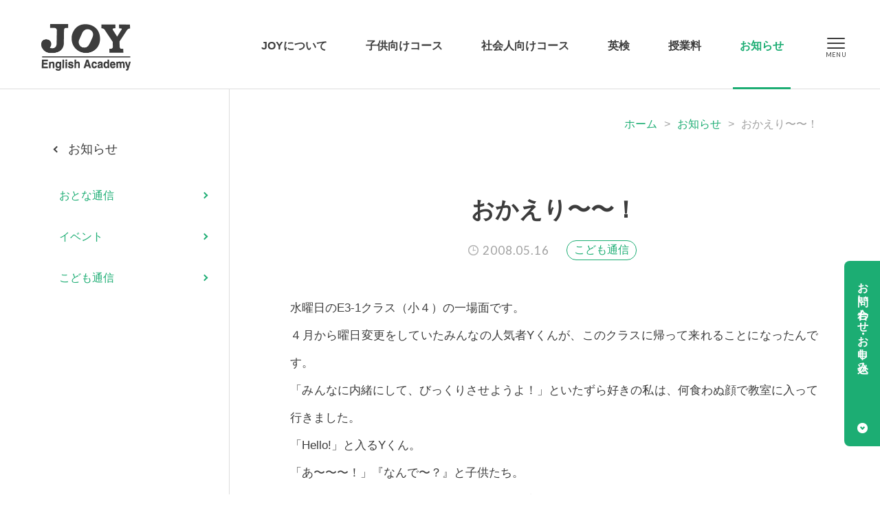

--- FILE ---
content_type: text/html; charset=UTF-8
request_url: https://www.joyworld.com/news/2008/05/post-68-2.php
body_size: 4376
content:
<!DOCTYPE html>
<html lang="ja">
<head>
<meta charset="utf-8">
<title>おかえり〜〜！（お知らせ）｜帯広の英語学校JOY｜ジョイ・イングリッシュ・アカデミー</title>
<meta name="keywords" content="おかえり〜〜！,帯広,JOY,ジョイ,英会話,英語,教室,学校,浦島久,十勝,塾">
<meta name="description" content="帯広の英語学校JOY「ジョイ・イングリッシュ・アカデミー」が「おかえり〜〜！」についてご紹介します。">
<meta name="viewport" content="width=device-width, initial-scale=1.0, maximum-scale=2.0, user-scalable=yes">
<link rel="stylesheet" href="https://www.joyworld.com/style.css">
<link rel="stylesheet" href="https://www.joyworld.com/css/news.css">
<link rel="preconnect" href="https://fonts.googleapis.com">
<link rel="preconnect" href="https://fonts.gstatic.com" crossorigin>
<link href="https://fonts.googleapis.com/css2?family=Lato:wght@400;700&family=Noto+Serif+JP:wght@400;700&display=swap" rel="stylesheet">
<script src="https://www.joyworld.com/js/jquery-1.11.3.min.js"></script>
<script src="https://www.joyworld.com/js/common.js"></script>
<meta property="og:title" content="おかえり〜〜！｜ジョイ・イングリッシュ・アカデミー">
<meta property="og:type" content="website">
<meta property="og:url" content="https://www.joyworld.com/news/2008/05/post-68-2.php">
<meta property="og:image" content="https://www.joyworld.com/img/common/og.jpg">
<meta property="og:site_name" content="ジョイ・イングリッシュ・アカデミー">
<meta property="og:description" content="ジョイ・イングリッシュ・アカデミーの『おかえり〜〜！』についての情報です。">
<meta property="fb:app_id" content="400634257788332">
<meta property="og:locale" content="ja_JP">
<link rel="icon" href="https://www.joyworld.com/img/favicon.ico">
<meta name='robots' content='max-image-preview:large' />
<link rel="canonical" href="https://www.joyworld.com/news/2008/05/post-68-2.php" />
<script async src="https://www.googletagmanager.com/gtag/js?id=G-DYP8KFLDPV"></script>
<script>
window.dataLayer = window.dataLayer || [];
function gtag(){dataLayer.push(arguments);}
gtag('js', new Date());
gtag('config', 'G-DYP8KFLDPV');
</script>
</head>
<body>
<header>
	<h1><a href="https://www.joyworld.com/"><img src="https://www.joyworld.com/img/common/logo2.png" alt="JOY（ジョイ・イングリッシュ・アカデミー）"></a></h1>
	<nav>
		<ul>
			<li class="m1"><a href="https://www.joyworld.com/about/">JOYについて</a><ul>
<li class="page_item page-item-50481"><a href="https://www.joyworld.com/about/school/">施設のご案内</a></li>
<li class="page_item page-item-50488"><a href="https://www.joyworld.com/about/access/">アクセス・駐車場</a></li>
<li class="page_item page-item-50514"><a href="https://www.joyworld.com/about/history/">JOYの歴史</a></li>
<li class="page_item page-item-50528"><a href="https://www.joyworld.com/about/faq/">よくあるご質問</a></li>
<li class="page_item page-item-50522"><a href="https://www.joyworld.com/about/book/">浦島久の出版物</a></li>
<li class="page_item page-item-50484"><a href="https://www.joyworld.com/about/recruit/">採用情報</a></li>
				<li><a href="https://www.joyworld.com/blog/">浦島久の玉手箱</a></li>
				<li><a href="https://www.joyworld.com/last-journey/">Last Journey</a></li>
			</ul></li>
			<li class="m2"><a href="https://www.joyworld.com/kids/">子供向けコース</a><ul>
<li class="page_item page-item-50606"><a href="https://www.joyworld.com/kids/kids-experience/">無料体験レッスン</a></li>
<li class="page_item page-item-50614"><a href="https://www.joyworld.com/kids/kids-schedule/">スケジュール</a></li>
<li class="page_item page-item-50617"><a href="https://www.joyworld.com/kids/kids-entry/">お申し込み</a></li>
			</ul></li>
			<li class="m3"><a href="https://www.joyworld.com/adult/">社会人向けコース</a><ul>
<li class="page_item page-item-50610"><a href="https://www.joyworld.com/adult/adult-schedule/">スケジュール</a></li>
<li class="page_item page-item-50620"><a href="https://www.joyworld.com/adult/adult-entry/">お申し込み</a></li>
			</ul></li>
			<li class="m4"><a href="https://www.joyworld.com/eiken/">英検</a><ul>
<li class="page_item page-item-50508"><a href="https://www.joyworld.com/eiken/voice/">合格者の紹介</a></li>
			</ul></li>
			<li class="m5"><a href="https://www.joyworld.com/tuition/">授業料</a></li>
			<li class="m6"><a href="https://www.joyworld.com/news/">お知らせ</a>
			<ul>
	<li class="cat-item cat-item-6"><a href="https://www.joyworld.com/news/kids-news/">こども通信</a>
</li>
	<li class="cat-item cat-item-7"><a href="https://www.joyworld.com/news/adult-news/">おとな通信</a>
</li>
	<li class="cat-item cat-item-8"><a href="https://www.joyworld.com/news/event/">イベント</a>
</li>
			</ul></li>
		</ul>
	</nav>
	<div class="menu"><div class="menu1"></div><div class="menu2"></div><div class="menu3"></div></div>
</header>
<a id="tocontact" href="#contactb">お問い合わせ・お申し込み</a><div class="mainside">
	<div class="main">
		<div id="kulink"><a href="https://www.joyworld.com/">ホーム</a>&gt;<a href="https://www.joyworld.com/news/">お知らせ</a>&gt;<strong>おかえり〜〜！</strong></div>
		<section class="detail1">
			<article>
				<h1>おかえり〜〜！</h1>
				<div id="headb">
					<time datetime="2008-05-16">2008.05.16</time>
<ul class="cate">
<li><a href="https://www.joyworld.com/news/kids-news/">こども通信</a></li>
</ul>
				</div>
				<div class="post-box">
<p>水曜日のE3-1クラス（小４）の一場面です。<br />
４月から曜日変更をしていたみんなの人気者Yくんが、このクラスに帰って来れることになったんです。<br />
「みんなに内緒にして、びっくりさせようよ！」といたずら好きの私は、何食わぬ顔で教室に入って行きました。<br />
「Hello!」と入るYくん。<br />
「あ〜〜〜！」『なんで〜？』と子供たち。<br />
どうやら、３月のお別れのときには、みんな盛大にお別れをしたそうなんです。<br />
「あのときの涙は何だったんだ〜〜！」（どこからこんな言葉を覚えているんでしょう？）<br />
そういいつつも、子供たちの笑顔ったらありませんでした！<br />
おかえり☆Yくん。<br />
さ、これでみんな更に勉強モードにスイッチが入るはず・・・<br />
だよね？</p>
				</div>
				<div id="times">2008.05.16　22:50</div>
			</article>
			<div id="nextback"><a href="https://www.joyworld.com/news/2008/05/post-87-2.php" rel="next"><strong>&lt; </strong>前の記事</a><a href="https://www.joyworld.com/news/">一覧へ戻る</a><a href="https://www.joyworld.com/news/2008/05/post-276.php" rel="prev">次の記事<strong> &gt;</strong></a></div>
			<div id="archive"><strong>アーカイブ</strong><select name="archive-dropdown" onChange='document.location.href=this.options[this.selectedIndex].value;'> 
<option value="">-- 選択 --</option> 
	<option value='https://www.joyworld.com/news/2026/'> 2026年 &nbsp;(1)</option>
	<option value='https://www.joyworld.com/news/2025/'> 2025年 &nbsp;(28)</option>
	<option value='https://www.joyworld.com/news/2024/'> 2024年 &nbsp;(26)</option>
	<option value='https://www.joyworld.com/news/2023/'> 2023年 &nbsp;(47)</option>
	<option value='https://www.joyworld.com/news/2022/'> 2022年 &nbsp;(63)</option>
	<option value='https://www.joyworld.com/news/2021/'> 2021年 &nbsp;(88)</option>
	<option value='https://www.joyworld.com/news/2020/'> 2020年 &nbsp;(102)</option>
	<option value='https://www.joyworld.com/news/2019/'> 2019年 &nbsp;(81)</option>
	<option value='https://www.joyworld.com/news/2018/'> 2018年 &nbsp;(104)</option>
	<option value='https://www.joyworld.com/news/2017/'> 2017年 &nbsp;(100)</option>
	<option value='https://www.joyworld.com/news/2016/'> 2016年 &nbsp;(123)</option>
	<option value='https://www.joyworld.com/news/2015/'> 2015年 &nbsp;(85)</option>
	<option value='https://www.joyworld.com/news/2014/'> 2014年 &nbsp;(68)</option>
	<option value='https://www.joyworld.com/news/2013/'> 2013年 &nbsp;(88)</option>
	<option value='https://www.joyworld.com/news/2012/'> 2012年 &nbsp;(77)</option>
	<option value='https://www.joyworld.com/news/2011/'> 2011年 &nbsp;(134)</option>
	<option value='https://www.joyworld.com/news/2010/'> 2010年 &nbsp;(225)</option>
	<option value='https://www.joyworld.com/news/2009/'> 2009年 &nbsp;(319)</option>
	<option value='https://www.joyworld.com/news/2008/'> 2008年 &nbsp;(325)</option>
	<option value='https://www.joyworld.com/news/2007/'> 2007年 &nbsp;(305)</option>
	<option value='https://www.joyworld.com/news/2006/'> 2006年 &nbsp;(301)</option>
	<option value='https://www.joyworld.com/news/2005/'> 2005年 &nbsp;(374)</option>
</select></div>
			<div id="searchb"><form method="get" action="https://www.joyworld.com/"><strong>記事検索</strong><input type="text" value="" name="s" placeholder="お知らせ記事を検索"><input type="hidden" value="news" name="post_type"></form></div>
		</section>
	</div>
	<div class="side"><div class="sidects">
		<h2><a href="https://www.joyworld.com/news/">お知らせ</a></h2>
		<ul class="sideul">
	<li class="cat-item cat-item-7"><a href="https://www.joyworld.com/news/adult-news/">おとな通信</a>
</li>
	<li class="cat-item cat-item-8"><a href="https://www.joyworld.com/news/event/">イベント</a>
</li>
	<li class="cat-item cat-item-6"><a href="https://www.joyworld.com/news/kids-news/">こども通信</a>
</li>
		</ul>
	</div></div></div>
<div id="contactb">
	<div class="box">
		<div class="lb">
			<h2>お問い合わせやご相談は</h2>
			<p>お電話またはメールフォームよりご連絡ください。</p>
			<h3>0155-33-0198</h3>
			<h4>（平日10:30～12:00、14:00～21:00）</h4>
			<h5 class="linkto"><a href="https://www.joyworld.com/contact/">お問い合わせフォーム</a></h5>
		</div>
		<div class="rb">
			<h2>各コースのお申し込みは</h2>
			<p>入会ご希望の方は、本校まで直接お申込みください。</p>
			<h3 class="linkto"><a href="https://www.joyworld.com/kids/kids-entry/">「子供向けコース」の<br>お申し込み</a></h3>
			<h3 class="linkto"><a href="https://www.joyworld.com/adult/adult-entry/">「社会人向けコース」の<br>お申し込み</a></h3>
		</div>
	</div>
	<img class="smile" src="https://www.joyworld.com/img/common/smile.png" alt="一緒に学ぼう">
	<div class="snsb">
		<h3><img src="https://www.joyworld.com/img/common/follow.png" alt="Follow me">JOYの公式SNSチャンネル</h3>
		<ul>
			<li><a target="_blank" href="https://www.facebook.com/joyenglishacademy/"><img src="https://www.joyworld.com/img/common/sns1.png" alt="Facebook"></a></li>
			<li><a target="_blank" href="https://www.instagram.com/joyenglishacademy/"><img src="https://www.joyworld.com/img/common/sns4.png" alt="Instagram"></a></li>
			<li><a target="_blank" href="https://www.youtube.com/@user-ic3zq6of4p"><img src="https://www.joyworld.com/img/common/sns3.png" alt="Youtube"></a></li>
		</ul>
	</div>
</div>
<ul id="footul">
	<li><a href="https://www.joyworld.com/about/">JOYについて</a>
	<ul>
<li class="page_item page-item-50481"><a href="https://www.joyworld.com/about/school/">施設のご案内</a></li>
<li class="page_item page-item-50488"><a href="https://www.joyworld.com/about/access/">アクセス・駐車場</a></li>
<li class="page_item page-item-50514"><a href="https://www.joyworld.com/about/history/">JOYの歴史</a></li>
<li class="page_item page-item-50528"><a href="https://www.joyworld.com/about/faq/">よくあるご質問</a></li>
<li class="page_item page-item-50522"><a href="https://www.joyworld.com/about/book/">浦島久の出版物</a></li>
<li class="page_item page-item-50484"><a href="https://www.joyworld.com/about/recruit/">採用情報</a></li>
		<li><a href="https://www.joyworld.com/blog/">浦島久の玉手箱</a></li>
		<li><a href="https://www.joyworld.com/last-journey/">Last Journey</a></li>
	</ul>
	</li>
	<li><a href="https://www.joyworld.com/kids/">子供向けコース</a>
	<ul>
<li class="page_item page-item-50593"><a href="https://www.joyworld.com/kids/kids-alphabet/">児童英会話コース</a></li>
<li class="page_item page-item-50595"><a href="https://www.joyworld.com/kids/kids-primary/">小学英会話コース</a></li>
<li class="page_item page-item-50772"><a href="https://www.joyworld.com/kids/kids-junior-high/">中学英会話コース</a></li>
<li class="page_item page-item-50776"><a href="https://www.joyworld.com/kids/kids-individual/">中高授業対策コース</a></li>
<li class="page_item page-item-50779"><a href="https://www.joyworld.com/kids/kids-reading/">英語音読コース</a></li>
<li class="page_item page-item-50782"><a href="https://www.joyworld.com/kids/kids-ondoku/">小中学英語コース</a></li>
<li class="page_item page-item-50785"><a href="https://www.joyworld.com/kids/kids-eiken/">英検コース</a></li>
<li class="page_item page-item-51279"><a href="https://www.joyworld.com/kids/kids-privatelesson/">プライベートレッスン</a></li>
<li class="page_item page-item-50606"><a href="https://www.joyworld.com/kids/kids-experience/">無料体験レッスン</a></li>
<li class="page_item page-item-50614"><a href="https://www.joyworld.com/kids/kids-schedule/">スケジュール</a></li>
<li class="page_item page-item-50617"><a href="https://www.joyworld.com/kids/kids-entry/">お申し込み</a></li>
	</ul>
	</li>
	<li><a href="https://www.joyworld.com/adult/">社会人向けコース</a>
	<ul>
<li class="page_item page-item-50603"><a href="https://www.joyworld.com/adult/adult-eikaiwa/">英会話コース</a></li>
<li class="page_item page-item-50816"><a href="https://www.joyworld.com/adult/adult-individual/">個別英語コース</a></li>
<li class="page_item page-item-50819"><a href="https://www.joyworld.com/adult/adult-reading/">英語音読コース</a></li>
<li class="page_item page-item-50822"><a href="https://www.joyworld.com/adult/adult-private/">出張コース</a></li>
<li class="page_item page-item-50827"><a href="https://www.joyworld.com/adult/adult-eiken/">英検コース</a></li>
<li class="page_item page-item-51274"><a href="https://www.joyworld.com/adult/adult-privatelesson/">プライベートレッスン</a></li>
<li class="page_item page-item-50829"><a href="https://www.joyworld.com/adult/adult-online/">オンラインレッスン</a></li>
<li class="page_item page-item-50610"><a href="https://www.joyworld.com/adult/adult-schedule/">スケジュール</a></li>
<li class="page_item page-item-50620"><a href="https://www.joyworld.com/adult/adult-entry/">お申し込み</a></li>
	</ul>
	</li>
	<li><a href="https://www.joyworld.com/eiken/">英検</a>
	<ul>
<li class="page_item page-item-50508"><a href="https://www.joyworld.com/eiken/voice/">合格者の紹介</a></li>
	</ul>
	</li>
	<li><a href="https://www.joyworld.com/tuition/">授業料</a></li>
	<li><a href="https://www.joyworld.com/news/">お知らせ</a>
	<ul>
	<li class="cat-item cat-item-6"><a href="https://www.joyworld.com/news/kids-news/">こども通信</a>
</li>
	<li class="cat-item cat-item-7"><a href="https://www.joyworld.com/news/adult-news/">おとな通信</a>
</li>
	<li class="cat-item cat-item-8"><a href="https://www.joyworld.com/news/event/">イベント</a>
</li>
	</ul></li>
</ul>
<footer>
	<a id="totop" href="#pagetop">TOP</a>
	<h2><a href="https://www.joyworld.com/"><img src="https://www.joyworld.com/img/common/logo2.png" alt="JOY（ジョイ・イングリッシュ・アカデミー）"></a>
	<strong>ジョイ・イングリッシュ・アカデミー</strong>
	〒080-0027<span></span>北海道帯広市西17条南5丁目11−14<br>
	TEL：0155-33-0198　FAX：0155-36-7930</h2>
	<ul>
		<li><a href="https://www.joyworld.com/contact/">お問い合わせ</a></li>
		<li><a href="https://www.joyworld.com/privacy/">個人情報保護方針</a></li>
		<li><a href="https://www.joyworld.com/sitemap/">サイトマップ</a></li>
	</ul>
	<small>Copyright © Joy English Academy Co., Ltd. All Rights Reserved.</small>
</footer>
<div id="spbg"></div>
<div id="header2">
	<nav>
		<ul>
			<li><a href="https://www.joyworld.com/">ホーム</a><br>
			<a href="https://www.joyworld.com/about/">JOYについて</a>
			<ul>
<li class="page_item page-item-50481"><a href="https://www.joyworld.com/about/school/">施設のご案内</a></li>
<li class="page_item page-item-50488"><a href="https://www.joyworld.com/about/access/">アクセス・駐車場</a></li>
<li class="page_item page-item-50514"><a href="https://www.joyworld.com/about/history/">JOYの歴史</a></li>
<li class="page_item page-item-50528"><a href="https://www.joyworld.com/about/faq/">よくあるご質問</a></li>
<li class="page_item page-item-50522"><a href="https://www.joyworld.com/about/book/">浦島久の出版物</a></li>
<li class="page_item page-item-50484"><a href="https://www.joyworld.com/about/recruit/">採用情報</a></li>
				<li><a href="https://www.joyworld.com/blog/">浦島久の玉手箱</a></li>
				<li><a href="https://www.joyworld.com/last-journey/">Last Journey</a></li>
			</ul>
			</li>
			<li><a href="https://www.joyworld.com/kids/">子供向けコース</a>
			<ul>
<li class="page_item page-item-50593"><a href="https://www.joyworld.com/kids/kids-alphabet/">児童英会話コース</a></li>
<li class="page_item page-item-50595"><a href="https://www.joyworld.com/kids/kids-primary/">小学英会話コース</a></li>
<li class="page_item page-item-50772"><a href="https://www.joyworld.com/kids/kids-junior-high/">中学英会話コース</a></li>
<li class="page_item page-item-50776"><a href="https://www.joyworld.com/kids/kids-individual/">中高授業対策コース</a></li>
<li class="page_item page-item-50779"><a href="https://www.joyworld.com/kids/kids-reading/">英語音読コース</a></li>
<li class="page_item page-item-50782"><a href="https://www.joyworld.com/kids/kids-ondoku/">小中学英語コース</a></li>
<li class="page_item page-item-50785"><a href="https://www.joyworld.com/kids/kids-eiken/">英検コース</a></li>
<li class="page_item page-item-51279"><a href="https://www.joyworld.com/kids/kids-privatelesson/">プライベートレッスン</a></li>
<li class="page_item page-item-50606"><a href="https://www.joyworld.com/kids/kids-experience/">無料体験レッスン</a></li>
<li class="page_item page-item-50614"><a href="https://www.joyworld.com/kids/kids-schedule/">スケジュール</a></li>
<li class="page_item page-item-50617"><a href="https://www.joyworld.com/kids/kids-entry/">お申し込み</a></li>
			</ul>
			</li>
			<li><a href="https://www.joyworld.com/adult/">社会人向けコース</a>
			<ul>
<li class="page_item page-item-50603"><a href="https://www.joyworld.com/adult/adult-eikaiwa/">英会話コース</a></li>
<li class="page_item page-item-50816"><a href="https://www.joyworld.com/adult/adult-individual/">個別英語コース</a></li>
<li class="page_item page-item-50819"><a href="https://www.joyworld.com/adult/adult-reading/">英語音読コース</a></li>
<li class="page_item page-item-50822"><a href="https://www.joyworld.com/adult/adult-private/">出張コース</a></li>
<li class="page_item page-item-50827"><a href="https://www.joyworld.com/adult/adult-eiken/">英検コース</a></li>
<li class="page_item page-item-51274"><a href="https://www.joyworld.com/adult/adult-privatelesson/">プライベートレッスン</a></li>
<li class="page_item page-item-50829"><a href="https://www.joyworld.com/adult/adult-online/">オンラインレッスン</a></li>
<li class="page_item page-item-50610"><a href="https://www.joyworld.com/adult/adult-schedule/">スケジュール</a></li>
<li class="page_item page-item-50620"><a href="https://www.joyworld.com/adult/adult-entry/">お申し込み</a></li>
			</ul>
			</li>
			<li><a href="https://www.joyworld.com/eiken/">英検</a>
			<ul>
<li class="page_item page-item-50508"><a href="https://www.joyworld.com/eiken/voice/">合格者の紹介</a></li>
			</ul>
			</li>
			<li><a href="https://www.joyworld.com/tuition/">授業料</a></li>
			<li><a href="https://www.joyworld.com/news/">お知らせ</a>
			<ul>
	<li class="cat-item cat-item-6"><a href="https://www.joyworld.com/news/kids-news/">こども通信</a>
</li>
	<li class="cat-item cat-item-7"><a href="https://www.joyworld.com/news/adult-news/">おとな通信</a>
</li>
	<li class="cat-item cat-item-8"><a href="https://www.joyworld.com/news/event/">イベント</a>
</li>
			</ul></li>
			<li class="sub fist"><a href="https://www.joyworld.com/contact/">お問い合わせ</a></li>
			<li class="sub"><a href="https://www.joyworld.com/privacy/">個人情報保護方針</a></li>
			<li class="sub"><a href="https://www.joyworld.com/sitemap/">サイトマップ</a></li>
			<li class="sns">
				<a target="_blank" href="https://www.facebook.com/joyenglishacademy/"><img src="https://www.joyworld.com/img/common/sns1-sub.png" alt="Facebook"></a>
				<a target="_blank" href="https://www.instagram.com/joyenglishacademy/"><img src="https://www.joyworld.com/img/common/sns4-sub.png" alt="Instagram"></a>
				<a target="_blank" href="https://www.youtube.com/@user-ic3zq6of4p"><img src="https://www.joyworld.com/img/common/sns3-sub.png" alt="Youtube"></a>
			</li>
		</ul>
	</nav>
</div>
</body>
</html>